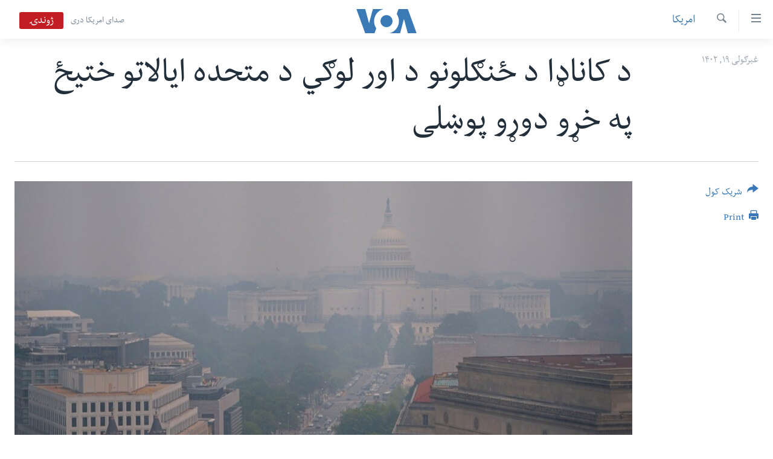

--- FILE ---
content_type: text/html; charset=utf-8
request_url: https://www.pashtovoa.com/a/smoke-from-canadian-wildfires-cloaks-eastern-us-with-haze-/7130238.html
body_size: 11273
content:

<!DOCTYPE html>
<html lang="ps" dir="rtl" class="no-js">
<head>
<link href="/Content/responsive/VOA/pus-AF/VOA-pus-AF.css?&amp;av=0.0.0.0&amp;cb=306" rel="stylesheet"/>
<script src="https://tags.pashtovoa.com/voa-pangea/prod/utag.sync.js"></script> <script type='text/javascript' src='https://www.youtube.com/iframe_api' async></script>
<script type="text/javascript">
//a general 'js' detection, must be on top level in <head>, due to CSS performance
document.documentElement.className = "js";
var cacheBuster = "306";
var appBaseUrl = "/";
var imgEnhancerBreakpoints = [0, 144, 256, 408, 650, 1023, 1597];
var isLoggingEnabled = false;
var isPreviewPage = false;
var isLivePreviewPage = false;
if (!isPreviewPage) {
window.RFE = window.RFE || {};
window.RFE.cacheEnabledByParam = window.location.href.indexOf('nocache=1') === -1;
const url = new URL(window.location.href);
const params = new URLSearchParams(url.search);
// Remove the 'nocache' parameter
params.delete('nocache');
// Update the URL without the 'nocache' parameter
url.search = params.toString();
window.history.replaceState(null, '', url.toString());
} else {
window.addEventListener('load', function() {
const links = window.document.links;
for (let i = 0; i < links.length; i++) {
links[i].href = '#';
links[i].target = '_self';
}
})
}
var pwaEnabled = false;
var swCacheDisabled;
</script>
<meta charset="utf-8" />
<title>د کاناډا د ځنګلونو د اور لوګي د متحده ایالاتو ختیځ په&#160;خړو دوړو&#160;پوښلی&#160;</title>
<meta name="description" content="د کاناډا د ځنګلي اورونو لوګي د پنجشنبې په ورځ&#160;جون اتمه (غبرګولي&#160;۱۸)&#160;بیا&#160;هم&#160;د متحده ایالاتو ښارونه په خطرناکه&#160;خړو دوړو&#160;پوښل&#160;شوي&#160;وو، الوتنې یې ځنډولې وې او په ازاده هوا کې فعالیتونه یې&#160;ګډوډ کړي وو. د متحده ایالاتو&#160;ولسمشر جو بایډن&#160;دا پیښه&#160;د اقلیم د بدلون &quot;سخت یادونه&quot; بللې&#160;ده.&#160;" />
<meta name="keywords" content="امریکا" />
<meta name="viewport" content="width=device-width, initial-scale=1.0" />
<meta http-equiv="X-UA-Compatible" content="IE=edge" />
<meta name="robots" content="max-image-preview:large"><meta property="fb:pages" content="122256314471875" />
<meta name="msvalidate.01" content="3286EE554B6F672A6F2E608C02343C0E" />
<link href="https://www.pashtovoa.com/a/smoke-from-canadian-wildfires-cloaks-eastern-us-with-haze-/7130238.html" rel="canonical" />
<meta name="apple-mobile-web-app-title" content="VOA" />
<meta name="apple-mobile-web-app-status-bar-style" content="black" />
<meta name="apple-itunes-app" content="app-id=632618796, app-argument=//7130238.rtl" />
<meta content="د کاناډا د ځنګلونو د اور لوګي د متحده ایالاتو ختیځ په خړو دوړو پوښلی " property="og:title" />
<meta content="د کاناډا د ځنګلي اورونو لوګي د پنجشنبې په ورځ جون اتمه (غبرګولي ۱۸) بیا هم د متحده ایالاتو ښارونه په خطرناکه خړو دوړو پوښل شوي وو، الوتنې یې ځنډولې وې او په ازاده هوا کې فعالیتونه یې ګډوډ کړي وو. د متحده ایالاتو ولسمشر جو بایډن دا پیښه د اقلیم د بدلون &quot;سخت یادونه&quot; بللې ده. " property="og:description" />
<meta content="article" property="og:type" />
<meta content="https://www.pashtovoa.com/a/smoke-from-canadian-wildfires-cloaks-eastern-us-with-haze-/7130238.html" property="og:url" />
<meta content="د امریکا غږ اشنا راډیو" property="og:site_name" />
<meta content="https://www.facebook.com/voapashto" property="article:publisher" />
<meta content="https://gdb.voanews.com/01000000-c0a8-0242-49d9-08db6862bd3a_cx0_cy5_cw0_w1200_h630.jpg" property="og:image" />
<meta content="1200" property="og:image:width" />
<meta content="630" property="og:image:height" />
<meta content="1348766985245277" property="fb:app_id" />
<meta content="summary_large_image" name="twitter:card" />
<meta content="@VOAPashto" name="twitter:site" />
<meta content="https://gdb.voanews.com/01000000-c0a8-0242-49d9-08db6862bd3a_cx0_cy5_cw0_w1200_h630.jpg" name="twitter:image" />
<meta content="د کاناډا د ځنګلونو د اور لوګي د متحده ایالاتو ختیځ په خړو دوړو پوښلی " name="twitter:title" />
<meta content="د کاناډا د ځنګلي اورونو لوګي د پنجشنبې په ورځ جون اتمه (غبرګولي ۱۸) بیا هم د متحده ایالاتو ښارونه په خطرناکه خړو دوړو پوښل شوي وو، الوتنې یې ځنډولې وې او په ازاده هوا کې فعالیتونه یې ګډوډ کړي وو. د متحده ایالاتو ولسمشر جو بایډن دا پیښه د اقلیم د بدلون &quot;سخت یادونه&quot; بللې ده. " name="twitter:description" />
<link rel="amphtml" href="https://www.pashtovoa.com/amp/smoke-from-canadian-wildfires-cloaks-eastern-us-with-haze-/7130238.html" />
<script type="application/ld+json">{"articleSection":"امریکا","isAccessibleForFree":true,"headline":"د کاناډا د ځنګلونو د اور لوګي د متحده ایالاتو ختیځ په خړو دوړو پوښلی ","inLanguage":"pus-AF","keywords":"امریکا","author":{"@type":"Person","name":"VOA"},"datePublished":"2023-06-09 15:01:21Z","dateModified":"2023-06-09 15:01:21Z","publisher":{"logo":{"width":512,"height":220,"@type":"ImageObject","url":"https://www.pashtovoa.com/Content/responsive/VOA/pus-AF/img/logo.png"},"@type":"NewsMediaOrganization","url":"https://www.pashtovoa.com","sameAs":["https://www.facebook.com/voapashto","https://twitter.com/voapashto","https://www.youtube.com/voaafghanistan","https://www.instagram.com/voapashto/"],"name":"امریکا غږ","alternateName":""},"@context":"https://schema.org","@type":"NewsArticle","mainEntityOfPage":"https://www.pashtovoa.com/a/smoke-from-canadian-wildfires-cloaks-eastern-us-with-haze-/7130238.html","url":"https://www.pashtovoa.com/a/smoke-from-canadian-wildfires-cloaks-eastern-us-with-haze-/7130238.html","description":"د کاناډا د ځنګلي اورونو لوګي د پنجشنبې په ورځ جون اتمه (غبرګولي ۱۸) بیا هم د متحده ایالاتو ښارونه په خطرناکه خړو دوړو پوښل شوي وو، الوتنې یې ځنډولې وې او په ازاده هوا کې فعالیتونه یې ګډوډ کړي وو. د متحده ایالاتو ولسمشر جو بایډن دا پیښه د اقلیم د بدلون \u0022سخت یادونه\u0022 بللې ده. ","image":{"width":1080,"height":608,"@type":"ImageObject","url":"https://gdb.voanews.com/01000000-c0a8-0242-49d9-08db6862bd3a_cx0_cy5_cw0_w1080_h608.jpg"},"name":"د کاناډا د ځنګلونو د اور لوګي د متحده ایالاتو ختیځ په خړو دوړو پوښلی "}</script>
<script src="/Scripts/responsive/infographics.b?v=dVbZ-Cza7s4UoO3BqYSZdbxQZVF4BOLP5EfYDs4kqEo1&amp;av=0.0.0.0&amp;cb=306"></script>
<script src="/Scripts/responsive/loader.b?v=Q26XNwrL6vJYKjqFQRDnx01Lk2pi1mRsuLEaVKMsvpA1&amp;av=0.0.0.0&amp;cb=306"></script>
<link rel="icon" type="image/svg+xml" href="/Content/responsive/VOA/img/webApp/favicon.svg" />
<link rel="alternate icon" href="/Content/responsive/VOA/img/webApp/favicon.ico" />
<link rel="apple-touch-icon" sizes="152x152" href="/Content/responsive/VOA/img/webApp/ico-152x152.png" />
<link rel="apple-touch-icon" sizes="144x144" href="/Content/responsive/VOA/img/webApp/ico-144x144.png" />
<link rel="apple-touch-icon" sizes="114x114" href="/Content/responsive/VOA/img/webApp/ico-114x114.png" />
<link rel="apple-touch-icon" sizes="72x72" href="/Content/responsive/VOA/img/webApp/ico-72x72.png" />
<link rel="apple-touch-icon-precomposed" href="/Content/responsive/VOA/img/webApp/ico-57x57.png" />
<link rel="icon" sizes="192x192" href="/Content/responsive/VOA/img/webApp/ico-192x192.png" />
<link rel="icon" sizes="128x128" href="/Content/responsive/VOA/img/webApp/ico-128x128.png" />
<meta name="msapplication-TileColor" content="#ffffff" />
<meta name="msapplication-TileImage" content="/Content/responsive/VOA/img/webApp/ico-144x144.png" />
<link rel="alternate" type="application/rss+xml" title="VOA - Top Stories [RSS]" href="/api/" />
<link rel="sitemap" type="application/rss+xml" href="/sitemap.xml" />
</head>
<body class=" nav-no-loaded cc_theme pg-article print-lay-article js-category-to-nav nojs-images ">
<script type="text/javascript" >
var analyticsData = {url:"https://www.pashtovoa.com/a/smoke-from-canadian-wildfires-cloaks-eastern-us-with-haze-/7130238.html",property_id:"448",article_uid:"7130238",page_title:"د کاناډا د ځنګلونو د اور لوګي د متحده ایالاتو ختیځ په خړو دوړو پوښلی ",page_type:"article",content_type:"article",subcontent_type:"article",last_modified:"2023-06-09 15:01:21Z",pub_datetime:"2023-06-09 15:01:21Z",pub_year:"2023",pub_month:"06",pub_day:"09",pub_hour:"15",pub_weekday:"Friday",section:"امریکا",english_section:"news-usa",byline:"",categories:"news-usa",domain:"www.pashtovoa.com",language:"Pashto",language_service:"VOA Afghanistan",platform:"web",copied:"no",copied_article:"",copied_title:"",runs_js:"Yes",cms_release:"8.44.0.0.306",enviro_type:"prod",slug:"smoke-from-canadian-wildfires-cloaks-eastern-us-with-haze-",entity:"VOA",short_language_service:"AFPA",platform_short:"W",page_name:"د کاناډا د ځنګلونو د اور لوګي د متحده ایالاتو ختیځ په خړو دوړو پوښلی "};
</script>
<noscript><iframe src="https://www.googletagmanager.com/ns.html?id=GTM-N8MP7P" height="0" width="0" style="display:none;visibility:hidden"></iframe></noscript><script type="text/javascript" data-cookiecategory="analytics">
var gtmEventObject = Object.assign({}, analyticsData, {event: 'page_meta_ready'});window.dataLayer = window.dataLayer || [];window.dataLayer.push(gtmEventObject);
if (top.location === self.location) { //if not inside of an IFrame
var renderGtm = "true";
if (renderGtm === "true") {
(function(w,d,s,l,i){w[l]=w[l]||[];w[l].push({'gtm.start':new Date().getTime(),event:'gtm.js'});var f=d.getElementsByTagName(s)[0],j=d.createElement(s),dl=l!='dataLayer'?'&l='+l:'';j.async=true;j.src='//www.googletagmanager.com/gtm.js?id='+i+dl;f.parentNode.insertBefore(j,f);})(window,document,'script','dataLayer','GTM-N8MP7P');
}
}
</script>
<!--Analytics tag js version start-->
<script type="text/javascript" data-cookiecategory="analytics">
var utag_data = Object.assign({}, analyticsData, {});
if(typeof(TealiumTagFrom)==='function' && typeof(TealiumTagSearchKeyword)==='function') {
var utag_from=TealiumTagFrom();var utag_searchKeyword=TealiumTagSearchKeyword();
if(utag_searchKeyword!=null && utag_searchKeyword!=='' && utag_data["search_keyword"]==null) utag_data["search_keyword"]=utag_searchKeyword;if(utag_from!=null && utag_from!=='') utag_data["from"]=TealiumTagFrom();}
if(window.top!== window.self&&utag_data.page_type==="snippet"){utag_data.page_type = 'iframe';}
try{if(window.top!==window.self&&window.self.location.hostname===window.top.location.hostname){utag_data.platform = 'self-embed';utag_data.platform_short = 'se';}}catch(e){if(window.top!==window.self&&window.self.location.search.includes("platformType=self-embed")){utag_data.platform = 'cross-promo';utag_data.platform_short = 'cp';}}
(function(a,b,c,d){ a="https://tags.pashtovoa.com/voa-pangea/prod/utag.js"; b=document;c="script";d=b.createElement(c);d.src=a;d.type="text/java"+c;d.async=true; a=b.getElementsByTagName(c)[0];a.parentNode.insertBefore(d,a); })();
</script>
<!--Analytics tag js version end-->
<!-- Analytics tag management NoScript -->
<noscript>
<img style="position: absolute; border: none;" src="https://ssc.pashtovoa.com/b/ss/bbgprod,bbgentityvoa/1/G.4--NS/503309299?pageName=voa%3aafpa%3aw%3aarticle%3a%d8%af%20%da%a9%d8%a7%d9%86%d8%a7%da%89%d8%a7%20%d8%af%20%da%81%d9%86%da%ab%d9%84%d9%88%d9%86%d9%88%20%d8%af%20%d8%a7%d9%88%d8%b1%20%d9%84%d9%88%da%ab%d9%8a%20%d8%af%20%d9%85%d8%aa%d8%ad%d8%af%d9%87%20%d8%a7%db%8c%d8%a7%d9%84%d8%a7%d8%aa%d9%88%20%d8%ae%d8%aa%db%8c%da%81%20%d9%be%d9%87%c2%a0%d8%ae%da%93%d9%88%20%d8%af%d9%88%da%93%d9%88%c2%a0%d9%be%d9%88%da%9a%d9%84%db%8c%c2%a0&amp;c6=%d8%af%20%da%a9%d8%a7%d9%86%d8%a7%da%89%d8%a7%20%d8%af%20%da%81%d9%86%da%ab%d9%84%d9%88%d9%86%d9%88%20%d8%af%20%d8%a7%d9%88%d8%b1%20%d9%84%d9%88%da%ab%d9%8a%20%d8%af%20%d9%85%d8%aa%d8%ad%d8%af%d9%87%20%d8%a7%db%8c%d8%a7%d9%84%d8%a7%d8%aa%d9%88%20%d8%ae%d8%aa%db%8c%da%81%20%d9%be%d9%87%c2%a0%d8%ae%da%93%d9%88%20%d8%af%d9%88%da%93%d9%88%c2%a0%d9%be%d9%88%da%9a%d9%84%db%8c%c2%a0&amp;v36=8.44.0.0.306&amp;v6=D=c6&amp;g=https%3a%2f%2fwww.pashtovoa.com%2fa%2fsmoke-from-canadian-wildfires-cloaks-eastern-us-with-haze-%2f7130238.html&amp;c1=D=g&amp;v1=D=g&amp;events=event1,event52&amp;c16=voa%20afghanistan&amp;v16=D=c16&amp;c5=news-usa&amp;v5=D=c5&amp;ch=%d8%a7%d9%85%d8%b1%db%8c%da%a9%d8%a7&amp;c15=pashto&amp;v15=D=c15&amp;c4=article&amp;v4=D=c4&amp;c14=7130238&amp;v14=D=c14&amp;v20=no&amp;c17=web&amp;v17=D=c17&amp;mcorgid=518abc7455e462b97f000101%40adobeorg&amp;server=www.pashtovoa.com&amp;pageType=D=c4&amp;ns=bbg&amp;v29=D=server&amp;v25=voa&amp;v30=448&amp;v105=D=User-Agent " alt="analytics" width="1" height="1" /></noscript>
<!-- End of Analytics tag management NoScript -->
<!--*** Accessibility links - For ScreenReaders only ***-->
<section>
<div class="sr-only">
<h2>د لاس رسي وړ اتصالات </h2>
<ul>
<li><a href="#content" data-disable-smooth-scroll="1">اصلي متن ته لاړ شئ</a></li>
<li><a href="#navigation" data-disable-smooth-scroll="1">عمومي لارښود ته لاړ شئ</a></li>
<li><a href="#txtHeaderSearch" data-disable-smooth-scroll="1">لټون ځای ته لاړ شئ</a></li>
</ul>
</div>
</section>
<div dir="rtl">
<div id="page">
<aside>
<div class="c-lightbox overlay-modal">
<div class="c-lightbox__intro">
<h2 class="c-lightbox__intro-title"></h2>
<button class="btn btn--rounded c-lightbox__btn c-lightbox__intro-next" title="بل">
<span class="ico ico--rounded ico-chevron-forward"></span>
<span class="sr-only">بل</span>
</button>
</div>
<div class="c-lightbox__nav">
<button class="btn btn--rounded c-lightbox__btn c-lightbox__btn--close" title="بندول">
<span class="ico ico--rounded ico-close"></span>
<span class="sr-only">بندول</span>
</button>
<button class="btn btn--rounded c-lightbox__btn c-lightbox__btn--prev" title="پخوانی">
<span class="ico ico--rounded ico-chevron-backward"></span>
<span class="sr-only">پخوانی</span>
</button>
<button class="btn btn--rounded c-lightbox__btn c-lightbox__btn--next" title="بل">
<span class="ico ico--rounded ico-chevron-forward"></span>
<span class="sr-only">بل</span>
</button>
</div>
<div class="c-lightbox__content-wrap">
<figure class="c-lightbox__content">
<span class="c-spinner c-spinner--lightbox">
<img src="/Content/responsive/img/player-spinner.png"
alt="please wait"
title="please wait" />
</span>
<div class="c-lightbox__img">
<div class="thumb">
<img src="" alt="" />
</div>
</div>
<figcaption>
<div class="c-lightbox__info c-lightbox__info--foot">
<span class="c-lightbox__counter"></span>
<span class="caption c-lightbox__caption"></span>
</div>
</figcaption>
</figure>
</div>
<div class="hidden">
<div class="content-advisory__box content-advisory__box--lightbox">
<span class="content-advisory__box-text">This image contains sensitive content which some people may find offensive or disturbing.</span>
<button class="btn btn--transparent content-advisory__box-btn m-t-md" value="text" type="button">
<span class="btn__text">
Click to reveal
</span>
</button>
</div>
</div>
</div>
<div class="print-dialogue">
<div class="container">
<h3 class="print-dialogue__title section-head">Print Options:</h3>
<div class="print-dialogue__opts">
<ul class="print-dialogue__opt-group">
<li class="form__group form__group--checkbox">
<input class="form__check " id="checkboxImages" name="checkboxImages" type="checkbox" checked="checked" />
<label for="checkboxImages" class="form__label m-t-md">Images</label>
</li>
<li class="form__group form__group--checkbox">
<input class="form__check " id="checkboxMultimedia" name="checkboxMultimedia" type="checkbox" checked="checked" />
<label for="checkboxMultimedia" class="form__label m-t-md">Multimedia</label>
</li>
</ul>
<ul class="print-dialogue__opt-group">
<li class="form__group form__group--checkbox">
<input class="form__check " id="checkboxEmbedded" name="checkboxEmbedded" type="checkbox" checked="checked" />
<label for="checkboxEmbedded" class="form__label m-t-md">Embedded Content</label>
</li>
<li class="hidden">
<input class="form__check " id="checkboxComments" name="checkboxComments" type="checkbox" />
<label for="checkboxComments" class="form__label m-t-md">Comments</label>
</li>
</ul>
</div>
<div class="print-dialogue__buttons">
<button class="btn btn--secondary close-button" type="button" title="لغو">
<span class="btn__text ">لغو</span>
</button>
<button class="btn btn-cust-print m-l-sm" type="button" title="Print">
<span class="btn__text ">Print</span>
</button>
</div>
</div>
</div>
<div class="ctc-message pos-fix">
<div class="ctc-message__inner">Link has been copied to clipboard</div>
</div>
</aside>
<div class="hdr-20 hdr-20--big">
<div class="hdr-20__inner">
<div class="hdr-20__max pos-rel">
<div class="hdr-20__side hdr-20__side--primary d-flex">
<label data-for="main-menu-ctrl" data-switcher-trigger="true" data-switch-target="main-menu-ctrl" class="burger hdr-trigger pos-rel trans-trigger" data-trans-evt="click" data-trans-id="menu">
<span class="ico ico-close hdr-trigger__ico hdr-trigger__ico--close burger__ico burger__ico--close"></span>
<span class="ico ico-menu hdr-trigger__ico hdr-trigger__ico--open burger__ico burger__ico--open"></span>
</label>
<div class="menu-pnl pos-fix trans-target" data-switch-target="main-menu-ctrl" data-trans-id="menu">
<div class="menu-pnl__inner">
<nav class="main-nav menu-pnl__item menu-pnl__item--first">
<ul class="main-nav__list accordeon" data-analytics-tales="false" data-promo-name="link" data-location-name="nav,secnav">
<li class="main-nav__item">
<a class="main-nav__item-name main-nav__item-name--link" href="http://m.pashtovoa.com/" title="کورپاڼه" >کورپاڼه</a>
</li>
<li class="main-nav__item">
<a class="main-nav__item-name main-nav__item-name--link" href="/p/6710.html" title="افغانستان" data-item-name="afghanistan" target="_blank" rel="noopener">افغانستان</a>
</li>
<li class="main-nav__item">
<a class="main-nav__item-name main-nav__item-name--link" href="/p/8992.html" title="سیمه" data-item-name="region" >سیمه</a>
</li>
<li class="main-nav__item">
<a class="main-nav__item-name main-nav__item-name--link" href="/p/8993.html" title="امریکا" data-item-name="usa" >امریکا</a>
</li>
<li class="main-nav__item">
<a class="main-nav__item-name main-nav__item-name--link" href="/p/8994.html" title="نړۍ" data-item-name="world-news" >نړۍ</a>
</li>
<li class="main-nav__item">
<a class="main-nav__item-name main-nav__item-name--link" href="/p/9232.html" title="ښځې او نجونې" data-item-name="women" >ښځې او نجونې</a>
</li>
<li class="main-nav__item">
<a class="main-nav__item-name main-nav__item-name--link" href="/p/6891.html" title="ځوانان" data-item-name="afghan-youth" >ځوانان</a>
</li>
<li class="main-nav__item">
<a class="main-nav__item-name main-nav__item-name--link" href="/p/9189.html" title="د بیان ازادي" data-item-name="press-freedoms" >د بیان ازادي</a>
</li>
<li class="main-nav__item">
<a class="main-nav__item-name main-nav__item-name--link" href="/p/9188.html" title="روغتیا" data-item-name="health" >روغتیا</a>
</li>
<li class="main-nav__item">
<a class="main-nav__item-name main-nav__item-name--link" href="https://editorials.voa.gov/z/6213" title="سرمقاله" target="_blank" rel="noopener">سرمقاله</a>
</li>
</ul>
</nav>
<div class="menu-pnl__item menu-pnl__item--social">
<h5 class="menu-pnl__sub-head">له مونږ سره په تماس کې پاتې شئ</h5>
<a href="https://www.facebook.com/voapashto" title="راډیو اشنا په فېسبوک" data-analytics-text="follow_on_facebook" class="btn btn--rounded btn--social-inverted menu-pnl__btn js-social-btn btn-facebook" target="_blank" rel="noopener">
<span class="ico ico-facebook-alt ico--rounded"></span>
</a>
<a href="https://twitter.com/voapashto" title="راډیو اشنا په ټویټر" data-analytics-text="follow_on_twitter" class="btn btn--rounded btn--social-inverted menu-pnl__btn js-social-btn btn-twitter" target="_blank" rel="noopener">
<span class="ico ico-twitter ico--rounded"></span>
</a>
<a href="https://www.youtube.com/voaafghanistan" title="Follow us on Youtube" data-analytics-text="follow_on_youtube" class="btn btn--rounded btn--social-inverted menu-pnl__btn js-social-btn btn-youtube" target="_blank" rel="noopener">
<span class="ico ico-youtube ico--rounded"></span>
</a>
<a href="https://www.instagram.com/voapashto/" title="Follow us on Instagram" data-analytics-text="follow_on_instagram" class="btn btn--rounded btn--social-inverted menu-pnl__btn js-social-btn btn-instagram" target="_blank" rel="noopener">
<span class="ico ico-instagram ico--rounded"></span>
</a>
</div>
<div class="menu-pnl__item">
<a href="/navigation/allsites" class="menu-pnl__item-link">
<span class="ico ico-languages "></span>
ژبې
</a>
</div>
</div>
</div>
<label data-for="top-search-ctrl" data-switcher-trigger="true" data-switch-target="top-search-ctrl" class="top-srch-trigger hdr-trigger">
<span class="ico ico-close hdr-trigger__ico hdr-trigger__ico--close top-srch-trigger__ico top-srch-trigger__ico--close"></span>
<span class="ico ico-search hdr-trigger__ico hdr-trigger__ico--open top-srch-trigger__ico top-srch-trigger__ico--open"></span>
</label>
<div class="srch-top srch-top--in-header" data-switch-target="top-search-ctrl">
<div class="container">
<form action="/s" class="srch-top__form srch-top__form--in-header" id="form-topSearchHeader" method="get" role="search"><label for="txtHeaderSearch" class="sr-only">لټون</label>
<input type="text" id="txtHeaderSearch" name="k" placeholder="search text ..." accesskey="s" value="" class="srch-top__input analyticstag-event" onkeydown="if (event.keyCode === 13) { FireAnalyticsTagEventOnSearch('search', $dom.get('#txtHeaderSearch')[0].value) }" />
<button title="لټون" type="submit" class="btn btn--top-srch analyticstag-event" onclick="FireAnalyticsTagEventOnSearch('search', $dom.get('#txtHeaderSearch')[0].value) ">
<span class="ico ico-search"></span>
</button></form>
</div>
</div>
<a href="/" class="main-logo-link">
<img src="/Content/responsive/VOA/pus-AF/img/logo-compact.svg" class="main-logo main-logo--comp" alt="site logo">
<img src="/Content/responsive/VOA/pus-AF/img/logo.svg" class="main-logo main-logo--big" alt="site logo">
</a>
</div>
<div class="hdr-20__side hdr-20__side--secondary d-flex">
<a href="https://www.darivoa.com" title="صدای امریکا دری" class="hdr-20__secondary-item hdr-20__secondary-item--lang" data-item-name="satellite">
صدای امریکا دری
</a>
<a href="/s" title="لټون" class="hdr-20__secondary-item hdr-20__secondary-item--search" data-item-name="search">
<span class="ico ico-search hdr-20__secondary-icon hdr-20__secondary-icon--search"></span>
</a>
<div class="hdr-20__secondary-item live-b-drop">
<div class="live-b-drop__off">
<a href="/live/video/421" class="live-b-drop__link" title="ژوندۍ" data-item-name="live">
<span class="badge badge--live-btn badge--live">
ژوندۍ
</span>
</a>
</div>
<div class="live-b-drop__on hidden">
<label data-for="live-ctrl" data-switcher-trigger="true" data-switch-target="live-ctrl" class="live-b-drop__label pos-rel">
<span class="badge badge--live badge--live-btn">
ژوندۍ
</span>
<span class="ico ico-close live-b-drop__label-ico live-b-drop__label-ico--close"></span>
</label>
<div class="live-b-drop__panel" id="targetLivePanelDiv" data-switch-target="live-ctrl"></div>
</div>
</div>
<div class="srch-bottom">
<form action="/s" class="srch-bottom__form d-flex" id="form-bottomSearch" method="get" role="search"><label for="txtSearch" class="sr-only">لټون</label>
<input type="search" id="txtSearch" name="k" placeholder="search text ..." accesskey="s" value="" class="srch-bottom__input analyticstag-event" onkeydown="if (event.keyCode === 13) { FireAnalyticsTagEventOnSearch('search', $dom.get('#txtSearch')[0].value) }" />
<button title="لټون" type="submit" class="btn btn--bottom-srch analyticstag-event" onclick="FireAnalyticsTagEventOnSearch('search', $dom.get('#txtSearch')[0].value) ">
<span class="ico ico-search"></span>
</button></form>
</div>
</div>
<img src="/Content/responsive/VOA/pus-AF/img/logo-print.gif" class="logo-print" alt="site logo">
<img src="/Content/responsive/VOA/pus-AF/img/logo-print_color.png" class="logo-print logo-print--color" alt="site logo">
</div>
</div>
</div>
<script>
if (document.body.className.indexOf('pg-home') > -1) {
var nav2In = document.querySelector('.hdr-20__inner');
var nav2Sec = document.querySelector('.hdr-20__side--secondary');
var secStyle = window.getComputedStyle(nav2Sec);
if (nav2In && window.pageYOffset < 150 && secStyle['position'] !== 'fixed') {
nav2In.classList.add('hdr-20__inner--big')
}
}
</script>
<div class="c-hlights c-hlights--breaking c-hlights--no-item" data-hlight-display="mobile,desktop">
<div class="c-hlights__wrap container p-0">
<div class="c-hlights__nav">
<a role="button" href="#" title="پخوانی">
<span class="ico ico-chevron-backward m-0"></span>
<span class="sr-only">پخوانی</span>
</a>
<a role="button" href="#" title="بل">
<span class="ico ico-chevron-forward m-0"></span>
<span class="sr-only">بل</span>
</a>
</div>
<span class="c-hlights__label">
<span class="">Breaking News</span>
<span class="switcher-trigger">
<label data-for="more-less-1" data-switcher-trigger="true" class="switcher-trigger__label switcher-trigger__label--more p-b-0" title="نور څرگند کړۍ">
<span class="ico ico-chevron-down"></span>
</label>
<label data-for="more-less-1" data-switcher-trigger="true" class="switcher-trigger__label switcher-trigger__label--less p-b-0" title="Show less">
<span class="ico ico-chevron-up"></span>
</label>
</span>
</span>
<ul class="c-hlights__items switcher-target" data-switch-target="more-less-1">
</ul>
</div>
</div> <div id="content">
<main class="container">
<div class="hdr-container">
<div class="row">
<div class="col-category col-xs-12 col-md-2 pull-left"> <div class="category js-category">
<a class="" href="/z/2341">امریکا</a> </div>
</div><div class="col-title col-xs-12 col-md-10 pull-right"> <h1 class="title pg-title">
د کاناډا د ځنګلونو د اور لوګي د متحده ایالاتو ختیځ په&#160;خړو دوړو&#160;پوښلی&#160;
</h1>
</div><div class="col-publishing-details col-xs-12 col-sm-12 col-md-2 pull-left"> <div class="publishing-details ">
<div class="published">
<span class="date" >
<time pubdate="pubdate" datetime="2023-06-09T19:31:21+04:30">
غبرګولی ۱۹, ۱۴۰۲
</time>
</span>
</div>
</div>
</div><div class="col-lg-12 separator"> <div class="separator">
<hr class="title-line" />
</div>
</div><div class="col-multimedia col-xs-12 col-md-10 pull-right"> <div class="cover-media">
<figure class="media-image js-media-expand">
<div class="img-wrap">
<div class="thumb thumb16_9">
<img src="https://gdb.voanews.com/01000000-c0a8-0242-49d9-08db6862bd3a_cx0_cy5_cw0_w250_r1_s.jpg" alt="د واشنګټن ډي سي پر چاپیریال د کاناډا د ځنګلي اورونو اغیر " />
</div>
</div>
<figcaption>
<span class="caption">د واشنګټن ډي سي پر چاپیریال د کاناډا د ځنګلي اورونو اغیر </span>
</figcaption>
</figure>
</div>
</div><div class="col-xs-12 col-md-2 pull-left article-share pos-rel"> <div class="share--box">
<div class="sticky-share-container" style="display:none">
<div class="container">
<a href="https://www.pashtovoa.com" id="logo-sticky-share">&nbsp;</a>
<div class="pg-title pg-title--sticky-share">
د کاناډا د ځنګلونو د اور لوګي د متحده ایالاتو ختیځ په&#160;خړو دوړو&#160;پوښلی&#160;
</div>
<div class="sticked-nav-actions">
<!--This part is for sticky navigation display-->
<p class="buttons link-content-sharing p-0 ">
<button class="btn btn--link btn-content-sharing p-t-0 " id="btnContentSharing" value="text" role="Button" type="" title="د شریکولو نور انتخابونه وپلټئ">
<span class="ico ico-share ico--l"></span>
<span class="btn__text ">
شریک کول
</span>
</button>
</p>
<aside class="content-sharing js-content-sharing js-content-sharing--apply-sticky content-sharing--sticky"
role="complementary"
data-share-url="https://www.pashtovoa.com/a/smoke-from-canadian-wildfires-cloaks-eastern-us-with-haze-/7130238.html" data-share-title="د کاناډا د ځنګلونو د اور لوګي د متحده ایالاتو ختیځ په&#160;خړو دوړو&#160;پوښلی&#160;" data-share-text="د کاناډا د ځنګلي اورونو لوګي د پنجشنبې په ورځ&#160;جون اتمه (غبرګولي&#160;۱۸)&#160;بیا&#160;هم&#160;د متحده ایالاتو ښارونه په خطرناکه&#160;خړو دوړو&#160;پوښل&#160;شوي&#160;وو، الوتنې یې ځنډولې وې او په ازاده هوا کې فعالیتونه یې&#160;ګډوډ کړي وو. د متحده ایالاتو&#160;ولسمشر جو بایډن&#160;دا پیښه&#160;د اقلیم د بدلون &quot;سخت یادونه&quot; بللې&#160;ده.&#160;">
<div class="content-sharing__popover">
<h6 class="content-sharing__title">شریک کول</h6>
<button href="#close" id="btnCloseSharing" class="btn btn--text-like content-sharing__close-btn">
<span class="ico ico-close ico--l"></span>
</button>
<ul class="content-sharing__list">
<li class="content-sharing__item">
<div class="ctc ">
<input type="text" class="ctc__input" readonly="readonly">
<a href="" js-href="https://www.pashtovoa.com/a/smoke-from-canadian-wildfires-cloaks-eastern-us-with-haze-/7130238.html" class="content-sharing__link ctc__button">
<span class="ico ico-copy-link ico--rounded ico--s"></span>
<span class="content-sharing__link-text">Copy link</span>
</a>
</div>
</li>
<li class="content-sharing__item">
<a href="https://facebook.com/sharer.php?u=https%3a%2f%2fwww.pashtovoa.com%2fa%2fsmoke-from-canadian-wildfires-cloaks-eastern-us-with-haze-%2f7130238.html"
data-analytics-text="share_on_facebook"
title="Facebook" target="_blank"
class="content-sharing__link js-social-btn">
<span class="ico ico-facebook ico--rounded ico--s"></span>
<span class="content-sharing__link-text">Facebook</span>
</a>
</li>
<li class="content-sharing__item">
<a href="https://twitter.com/share?url=https%3a%2f%2fwww.pashtovoa.com%2fa%2fsmoke-from-canadian-wildfires-cloaks-eastern-us-with-haze-%2f7130238.html&amp;text=%d8%af+%da%a9%d8%a7%d9%86%d8%a7%da%89%d8%a7+%d8%af+%da%81%d9%86%da%ab%d9%84%d9%88%d9%86%d9%88+%d8%af+%d8%a7%d9%88%d8%b1+%d9%84%d9%88%da%ab%d9%8a+%d8%af+%d9%85%d8%aa%d8%ad%d8%af%d9%87+%d8%a7%db%8c%d8%a7%d9%84%d8%a7%d8%aa%d9%88+%d8%ae%d8%aa%db%8c%da%81+%d9%be%d9%87%c2%a0%d8%ae%da%93%d9%88+%d8%af%d9%88%da%93%d9%88%c2%a0%d9%be%d9%88%da%9a%d9%84%db%8c%c2%a0"
data-analytics-text="share_on_twitter"
title="Twitter" target="_blank"
class="content-sharing__link js-social-btn">
<span class="ico ico-twitter ico--rounded ico--s"></span>
<span class="content-sharing__link-text">Twitter</span>
</a>
</li>
<li class="content-sharing__item">
<a href="https://telegram.me/share/url?url=https%3a%2f%2fwww.pashtovoa.com%2fa%2fsmoke-from-canadian-wildfires-cloaks-eastern-us-with-haze-%2f7130238.html"
data-analytics-text="share_on_telegram"
title="Telegram" target="_blank"
class="content-sharing__link js-social-btn">
<span class="ico ico-telegram ico--rounded ico--s"></span>
<span class="content-sharing__link-text">Telegram</span>
</a>
</li>
<li class="content-sharing__item">
<a href="mailto:?body=https%3a%2f%2fwww.pashtovoa.com%2fa%2fsmoke-from-canadian-wildfires-cloaks-eastern-us-with-haze-%2f7130238.html&amp;subject=د کاناډا د ځنګلونو د اور لوګي د متحده ایالاتو ختیځ په&#160;خړو دوړو&#160;پوښلی&#160;"
title="Email"
class="content-sharing__link ">
<span class="ico ico-email ico--rounded ico--s"></span>
<span class="content-sharing__link-text">Email</span>
</a>
</li>
</ul>
</div>
</aside>
</div>
</div>
</div>
<div class="links">
<p class="buttons link-content-sharing p-0 ">
<button class="btn btn--link btn-content-sharing p-t-0 " id="btnContentSharing" value="text" role="Button" type="" title="د شریکولو نور انتخابونه وپلټئ">
<span class="ico ico-share ico--l"></span>
<span class="btn__text ">
شریک کول
</span>
</button>
</p>
<aside class="content-sharing js-content-sharing " role="complementary"
data-share-url="https://www.pashtovoa.com/a/smoke-from-canadian-wildfires-cloaks-eastern-us-with-haze-/7130238.html" data-share-title="د کاناډا د ځنګلونو د اور لوګي د متحده ایالاتو ختیځ په&#160;خړو دوړو&#160;پوښلی&#160;" data-share-text="د کاناډا د ځنګلي اورونو لوګي د پنجشنبې په ورځ&#160;جون اتمه (غبرګولي&#160;۱۸)&#160;بیا&#160;هم&#160;د متحده ایالاتو ښارونه په خطرناکه&#160;خړو دوړو&#160;پوښل&#160;شوي&#160;وو، الوتنې یې ځنډولې وې او په ازاده هوا کې فعالیتونه یې&#160;ګډوډ کړي وو. د متحده ایالاتو&#160;ولسمشر جو بایډن&#160;دا پیښه&#160;د اقلیم د بدلون &quot;سخت یادونه&quot; بللې&#160;ده.&#160;">
<div class="content-sharing__popover">
<h6 class="content-sharing__title">شریک کول</h6>
<button href="#close" id="btnCloseSharing" class="btn btn--text-like content-sharing__close-btn">
<span class="ico ico-close ico--l"></span>
</button>
<ul class="content-sharing__list">
<li class="content-sharing__item">
<div class="ctc ">
<input type="text" class="ctc__input" readonly="readonly">
<a href="" js-href="https://www.pashtovoa.com/a/smoke-from-canadian-wildfires-cloaks-eastern-us-with-haze-/7130238.html" class="content-sharing__link ctc__button">
<span class="ico ico-copy-link ico--rounded ico--l"></span>
<span class="content-sharing__link-text">Copy link</span>
</a>
</div>
</li>
<li class="content-sharing__item">
<a href="https://facebook.com/sharer.php?u=https%3a%2f%2fwww.pashtovoa.com%2fa%2fsmoke-from-canadian-wildfires-cloaks-eastern-us-with-haze-%2f7130238.html"
data-analytics-text="share_on_facebook"
title="Facebook" target="_blank"
class="content-sharing__link js-social-btn">
<span class="ico ico-facebook ico--rounded ico--l"></span>
<span class="content-sharing__link-text">Facebook</span>
</a>
</li>
<li class="content-sharing__item">
<a href="https://twitter.com/share?url=https%3a%2f%2fwww.pashtovoa.com%2fa%2fsmoke-from-canadian-wildfires-cloaks-eastern-us-with-haze-%2f7130238.html&amp;text=%d8%af+%da%a9%d8%a7%d9%86%d8%a7%da%89%d8%a7+%d8%af+%da%81%d9%86%da%ab%d9%84%d9%88%d9%86%d9%88+%d8%af+%d8%a7%d9%88%d8%b1+%d9%84%d9%88%da%ab%d9%8a+%d8%af+%d9%85%d8%aa%d8%ad%d8%af%d9%87+%d8%a7%db%8c%d8%a7%d9%84%d8%a7%d8%aa%d9%88+%d8%ae%d8%aa%db%8c%da%81+%d9%be%d9%87%c2%a0%d8%ae%da%93%d9%88+%d8%af%d9%88%da%93%d9%88%c2%a0%d9%be%d9%88%da%9a%d9%84%db%8c%c2%a0"
data-analytics-text="share_on_twitter"
title="Twitter" target="_blank"
class="content-sharing__link js-social-btn">
<span class="ico ico-twitter ico--rounded ico--l"></span>
<span class="content-sharing__link-text">Twitter</span>
</a>
</li>
<li class="content-sharing__item">
<a href="https://telegram.me/share/url?url=https%3a%2f%2fwww.pashtovoa.com%2fa%2fsmoke-from-canadian-wildfires-cloaks-eastern-us-with-haze-%2f7130238.html"
data-analytics-text="share_on_telegram"
title="Telegram" target="_blank"
class="content-sharing__link js-social-btn">
<span class="ico ico-telegram ico--rounded ico--l"></span>
<span class="content-sharing__link-text">Telegram</span>
</a>
</li>
<li class="content-sharing__item">
<a href="mailto:?body=https%3a%2f%2fwww.pashtovoa.com%2fa%2fsmoke-from-canadian-wildfires-cloaks-eastern-us-with-haze-%2f7130238.html&amp;subject=د کاناډا د ځنګلونو د اور لوګي د متحده ایالاتو ختیځ په&#160;خړو دوړو&#160;پوښلی&#160;"
title="Email"
class="content-sharing__link ">
<span class="ico ico-email ico--rounded ico--l"></span>
<span class="content-sharing__link-text">Email</span>
</a>
</li>
</ul>
</div>
</aside>
<p class="link-print visible-md visible-lg buttons p-0">
<button class="btn btn--link btn-print p-t-0" onclick="if (typeof FireAnalyticsTagEvent === 'function') {FireAnalyticsTagEvent({ on_page_event: 'print_story' });}return false" title="(CTRL+P)">
<span class="ico ico-print"></span>
<span class="btn__text">Print</span>
</button>
</p>
</div>
</div>
</div>
</div>
</div>
<div class="body-container">
<div class="row">
<div class="col-xs-12 col-sm-12 col-md-10 col-lg-10 pull-right">
<div class="row">
<div class="col-xs-12 col-sm-12 col-md-8 col-lg-8 pull-left bottom-offset content-offset">
<div id="article-content" class="content-floated-wrap fb-quotable">
<div class="wsw">
<p><strong>د کاناډا د ځنګلي اورونو لوګي د پنجشنبې په ورځ جون اتمه (غبرګولي ۱۸) بیا هم د متحده ایالاتو ښارونه په خطرناکه خړو دوړو پوښل شوي وو، الوتنې یې ځنډولې وې او په ازاده هوا کې فعالیتونه یې ګډوډ کړي وو. د متحده ایالاتو ولسمشر جو بایډن دا پیښه د اقلیم د بدلون &quot;سخت یادونه&quot; بللې ده. </strong></p>
<p> </p>
<p>د متحده ایالاتو د چاپیریال ساتنې ادارې د پنجشنبې په ورځ وویل چې د پلازمینې واشنګټن ډي سي اسمان خړپړ دی او د اور بوی حس کیږي. </p>
<p> </p>
<p>د کاناډا د ځنګلونو دغه اور په متحده ایالاتو کې په څه دپاسه ۱۱۱ میلیون وګړو ناوړه اغیز کړی دی او له نیویارک څخه نیولې تر شیکاګو او د امریکا د اتلانتیک سمندر ساحلي ښارونو او ایالتونو اوسیدونکو ته مقاماتو خبرداری ورکړی چې خپلې روغتیا ته پام وکړي او له کوره بهر ماسک وتړي. </p>
<p> </p>
<p>ولسمشر بایډن په یوه اعلامیه کې وویل: &quot;میلیونونه امریکایان په کاناډا کې د ویجاړونکي ځنګلي اور په پایله کې د لوګي اغیزې تجربه کوي، چې د اقلیم د بدلون د اغیزو یوه بله روښانه یادونه ده.&quot; </p>
<p> </p>
<p>جو بایډن زیاته کړه چې د &quot;اضافي اور وژونکو او د اور وژنې موادو لکه د هوایی ټانکرونو&quot; په ګډون کاناډا ته اضافي منابع استوي، دا د ۶۰۰ امریکايي پرسونل برسیره دي چې د مۍ په میاشت کې هغه هیواد ته استول شوي دي. </p>
<p> </p>
<p>د سپینې ماڼۍ ویاند اندریو بیټس د کانګرس په جمهوري غوښتونکو نیوکه وکړه چې د اقلیم په بدلون باور نلري. </p>
<p> </p>
<p>سپینې ماڼۍ په بهر کې د لاریونونو ترسره کیدل ځنډولي چې په کې د همجنسبازانو فیستیوال او لاریون شامل دي چې ټاکل شوی وه د همدې اونۍ په ذپای کې وشي. </p>
<p> </p>
<p>همداشان ملي ژوبڼ اعلان وکړ چې &quot;د څارویو، کارمندانو او میلمنو د خوندیتوب لپاره&quot; ژوبڼ تړي. </p>
<p> </p>
<p>د واشنګټن نشنلز، په نامه د پلازمینې ډي سي د بیسبال د لیګ عمده لوبډلې اعلان وکړ چې دوی د اریزونا ډیمنډ بیکس لوبډلې پر وړاندې خپله لوبه ځنډوي. </p>
<p> </p>
<p>که څه هم، د متحده ایالاتو په شمال، شمال ختیځ او ختیځ ښارونو کې ښوونځي خلاص دي، خو هغه فعالیتونه چې د ټولګیو څخه بهر او په آزاده هوا کې ترسره کیږي، لکه فزیکي تمرینونه، بند شوي یا په سرپوښلو ځایونو کې ترسره کیږي. </p>
<p> </p>
<p>د کاناډا حکومت د اور د کنټرولولو لپاره د اور وژونکو سربیره سیمې ته پوځي ځواکونه استولي دي. اوس مهال تقریبا د کاناډا په ټولو لسو ولایتونو کې اور لګیدلی دی، چې د کیوبک وضعیت ترټولو خراب دی<span dir="LTR">.</span> </p>
<p> </p>
<p>د وروستیو احصایو له مخې په کاناډا کې په وروستیو اورونو کې شاوخوا ۳،۳ میلیونه هکتاره ځنګلونه په بشپړه توګه له منځه تللي او تر ۱۲۰ زرو ډېر خلک د خپلو کورونو پرېښودو ته اړ شوي دي<span dir="LTR">. </span></p>
</div>
</div>
</div>
<div class="col-xs-12 col-sm-12 col-md-4 col-lg-4 pull-left design-top-offset"> <div class="media-block-wrap">
<h2 class="section-head">اړوند</h2>
<div class="row">
<ul>
<li class="col-xs-12 col-sm-6 col-md-12 col-lg-12 mb-grid">
<div class="media-block ">
<a href="/a/eu-offers-firefighters-to-help-battle-canada-blazes/7128323.html" class="img-wrap img-wrap--t-spac img-wrap--size-4 img-wrap--float" title="اروپایي ټولنې د کاناډا د ځنګلي اور په کابو کولو کې د مرستې وړاندیز کړی&#160;">
<div class="thumb thumb16_9">
<noscript class="nojs-img">
<img src="https://gdb.voanews.com/01000000-0a00-0242-1efb-08db67e83298_cx0_cy10_cw0_w100_r1.jpg" alt="اروپایي ټولنې د کاناډا د ځنګلي اور په کابو کولو کې د مرستې وړاندیز کړی&#160;" />
</noscript>
<img data-src="https://gdb.voanews.com/01000000-0a00-0242-1efb-08db67e83298_cx0_cy10_cw0_w33_r1.jpg" src="" alt="اروپایي ټولنې د کاناډا د ځنګلي اور په کابو کولو کې د مرستې وړاندیز کړی&#160;" class=""/>
</div>
</a>
<div class="media-block__content media-block__content--h">
<a href="/a/eu-offers-firefighters-to-help-battle-canada-blazes/7128323.html">
<h4 class="media-block__title media-block__title--size-4" title="اروپایي ټولنې د کاناډا د ځنګلي اور په کابو کولو کې د مرستې وړاندیز کړی&#160;">
اروپایي ټولنې د کاناډا د ځنګلي اور په کابو کولو کې د مرستې وړاندیز کړی&#160;
</h4>
</a>
</div>
</div>
</li>
<li class="col-xs-12 col-sm-6 col-md-12 col-lg-12 mb-grid">
<div class="media-block ">
<a href="/a/canada-wildfires-are-leading-to-air-quality-alerts-in-us/7126996.html" class="img-wrap img-wrap--t-spac img-wrap--size-4 img-wrap--float" title="کاناډا کې د ځنګلي اور لوګي په امریکا کې د هوا د ککړتیا د خبرداري زنګ وغږاوه&#160;&#160;">
<div class="thumb thumb16_9">
<noscript class="nojs-img">
<img src="https://gdb.voanews.com/789684ab-a735-48a9-978f-3e0e2009b6c5_cx0_cy9_cw0_w100_r1.jpg" alt="کاناډا کې د ځنګلي اور لوګي په امریکا کې د هوا د ککړتیا د خبرداري زنګ وغږاوه&#160;&#160;" />
</noscript>
<img data-src="https://gdb.voanews.com/789684ab-a735-48a9-978f-3e0e2009b6c5_cx0_cy9_cw0_w33_r1.jpg" src="" alt="کاناډا کې د ځنګلي اور لوګي په امریکا کې د هوا د ککړتیا د خبرداري زنګ وغږاوه&#160;&#160;" class=""/>
</div>
</a>
<div class="media-block__content media-block__content--h">
<a href="/a/canada-wildfires-are-leading-to-air-quality-alerts-in-us/7126996.html">
<h4 class="media-block__title media-block__title--size-4" title="کاناډا کې د ځنګلي اور لوګي په امریکا کې د هوا د ککړتیا د خبرداري زنګ وغږاوه&#160;&#160;">
کاناډا کې د ځنګلي اور لوګي په امریکا کې د هوا د ککړتیا د خبرداري زنګ وغږاوه&#160;&#160;
</h4>
</a>
</div>
</div>
</li>
<li class="col-xs-12 col-sm-6 col-md-12 col-lg-12 mb-grid">
<div class="media-block ">
<a href="/a/france-s-macron-urges-end-to-plastic-pollution-at-global-talks/7113908.html" class="img-wrap img-wrap--t-spac img-wrap--size-4 img-wrap--float" title="مکرون: پلاستیکي خځلې نړۍ ته د &#39;پټ بم&#39; په څېر دي">
<div class="thumb thumb16_9">
<noscript class="nojs-img">
<img src="https://gdb.voanews.com/6998a621-f436-4961-aca4-f210a95a5d6e_cx0_cy10_cw0_w100_r1.jpg" alt="مکرون: پلاستیکي خځلې نړۍ ته د &#39;پټ بم&#39; په څېر دي" />
</noscript>
<img data-src="https://gdb.voanews.com/6998a621-f436-4961-aca4-f210a95a5d6e_cx0_cy10_cw0_w33_r1.jpg" src="" alt="مکرون: پلاستیکي خځلې نړۍ ته د &#39;پټ بم&#39; په څېر دي" class=""/>
</div>
</a>
<div class="media-block__content media-block__content--h">
<a href="/a/france-s-macron-urges-end-to-plastic-pollution-at-global-talks/7113908.html">
<h4 class="media-block__title media-block__title--size-4" title="مکرون: پلاستیکي خځلې نړۍ ته د &#39;پټ بم&#39; په څېر دي">
مکرون: پلاستیکي خځلې نړۍ ته د &#39;پټ بم&#39; په څېر دي
</h4>
</a>
</div>
</div>
</li>
<li class="col-xs-12 col-sm-6 col-md-12 col-lg-12 mb-grid">
<div class="media-block ">
<a href="/a/eu-mission-in-kabul-says-climate-change-will-worsen-living-conditions-of-afghans-/7083216.html" class="img-wrap img-wrap--t-spac img-wrap--size-4 img-wrap--float" title="اروپايي ټولنه: افغانستان په نړۍ کې د اقلیم تر سختو اغیزو لاندې څلورم هیواد دی">
<div class="thumb thumb16_9">
<noscript class="nojs-img">
<img src="https://gdb.voanews.com/09680000-0a00-0242-580a-08da6d4836db_cx0_cy0_cw89_w100_r1.jpg" alt="اروپايي ټولنه: افغانستان په نړۍ کې د اقلیم تر سختو اغیزو لاندې څلورم هیواد دی" />
</noscript>
<img data-src="https://gdb.voanews.com/09680000-0a00-0242-580a-08da6d4836db_cx0_cy0_cw89_w33_r1.jpg" src="" alt="اروپايي ټولنه: افغانستان په نړۍ کې د اقلیم تر سختو اغیزو لاندې څلورم هیواد دی" class=""/>
</div>
</a>
<div class="media-block__content media-block__content--h">
<a href="/a/eu-mission-in-kabul-says-climate-change-will-worsen-living-conditions-of-afghans-/7083216.html">
<h4 class="media-block__title media-block__title--size-4" title="اروپايي ټولنه: افغانستان په نړۍ کې د اقلیم تر سختو اغیزو لاندې څلورم هیواد دی">
اروپايي ټولنه: افغانستان په نړۍ کې د اقلیم تر سختو اغیزو لاندې څلورم هیواد دی
</h4>
</a>
</div>
</div>
</li>
<li class="col-xs-12 col-sm-6 col-md-12 col-lg-12 mb-grid">
<div class="media-block ">
<a href="/a/cop27-wrap/6842345.html" class="img-wrap img-wrap--t-spac img-wrap--size-4 img-wrap--float" title="د اقلیم نړیوالې غونډې کې له بې وزلو هېوادونو سره د ۱۰۰ میلیارد ډالرو مرسته تائید شوه">
<div class="thumb thumb16_9">
<noscript class="nojs-img">
<img src="https://gdb.voanews.com/00eb0000-0aff-0242-dc87-08dac97bb389_w100_r1.jpg" alt="د اقلیم نړیوالې غونډې کې له بې وزلو هېوادونو سره د ۱۰۰ میلیارد ډالرو مرسته تائید شوه" />
</noscript>
<img data-src="https://gdb.voanews.com/00eb0000-0aff-0242-dc87-08dac97bb389_w33_r1.jpg" src="" alt="د اقلیم نړیوالې غونډې کې له بې وزلو هېوادونو سره د ۱۰۰ میلیارد ډالرو مرسته تائید شوه" class=""/>
</div>
</a>
<div class="media-block__content media-block__content--h">
<a href="/a/cop27-wrap/6842345.html">
<h4 class="media-block__title media-block__title--size-4" title="د اقلیم نړیوالې غونډې کې له بې وزلو هېوادونو سره د ۱۰۰ میلیارد ډالرو مرسته تائید شوه">
د اقلیم نړیوالې غونډې کې له بې وزلو هېوادونو سره د ۱۰۰ میلیارد ډالرو مرسته تائید شوه
</h4>
</a>
</div>
</div>
</li>
</ul>
</div>
</div>
<div class="region">
<div class="media-block-wrap" id="wrowblock-23095_21" data-area-id=R1_1>
<h2 class="section-head">
ډیر لوستل شوي </h2>
<div class="row trends-wg">
<a href="/a/voa-pashto-news-us-trump-israel-gaza-new-plan-20-points-/8070110.html" class="col-xs-12 col-sm-6 col-md-12 col-lg-12 trends-wg__item mb-grid">
<span class="trends-wg__item-inner">
<span class="trends-wg__item-number">۱</span>
<h4 class="trends-wg__item-txt">
د غزې د جګړې ختمولو په اړه د ولسمشر ټرمپ د ۲۰مادو په طرحه کې څه شامل دي؟
</h4>
</span>
</a>
<a href="/a/vance-us-russia-ukriane-/8069807.html" class="col-xs-12 col-sm-6 col-md-12 col-lg-12 trends-wg__item mb-grid">
<span class="trends-wg__item-inner">
<span class="trends-wg__item-number">۲</span>
<h4 class="trends-wg__item-txt">
وینس: روسیه باید &#39;ویښه شي&#39; او د اوکراین په اړه د خبرو اترو میز ته راشي
</h4>
</span>
</a>
<a href="/a/us-controlling-greenland-davos/8104954.html" class="col-xs-12 col-sm-6 col-md-12 col-lg-12 trends-wg__item mb-grid">
<span class="trends-wg__item-inner">
<span class="trends-wg__item-number">۳</span>
<h4 class="trends-wg__item-txt">
د داووس غونډه او د امریکا لخوا د ګرینلنډ د کنټرول په اړتیا د ټرمپ ټینګار
</h4>
</span>
</a>
<a href="/a/ear-one-of-trump-s-second-term-marked-by-foreign-policy-initiatives-/8104948.html" class="col-xs-12 col-sm-6 col-md-12 col-lg-12 trends-wg__item mb-grid">
<span class="trends-wg__item-inner">
<span class="trends-wg__item-number">۴</span>
<h4 class="trends-wg__item-txt">
د دونالډ ټرمپ د ولسمشرۍ د دويمې دورې د یو کال لاس ته راوړنې
</h4>
</span>
</a>
</div>
</div>
</div>
</div>
</div>
</div>
</div>
</div>
</main>
<a class="btn pos-abs p-0 lazy-scroll-load" data-ajax="true" data-ajax-mode="replace" data-ajax-update="#ymla-section" data-ajax-url="/part/section/5/8840" href="/p/8840.html" loadonce="true" title="نور دلته ولولئ">​</a> <div id="ymla-section" class="clear ymla-section"></div>
</div>
<footer role="contentinfo">
<div id="foot" class="foot">
<div class="container">
<div class="foot-nav collapsed" id="foot-nav">
<div class="menu">
<ul class="items">
<li class="socials block-socials">
<span class="handler" id="socials-handler">
له مونږ سره په تماس کې پاتې شئ
</span>
<div class="inner">
<ul class="subitems follow">
<li>
<a href="https://www.facebook.com/voapashto" title="راډیو اشنا په فېسبوک" data-analytics-text="follow_on_facebook" class="btn btn--rounded js-social-btn btn-facebook" target="_blank" rel="noopener">
<span class="ico ico-facebook-alt ico--rounded"></span>
</a>
</li>
<li>
<a href="https://twitter.com/voapashto" title="راډیو اشنا په ټویټر" data-analytics-text="follow_on_twitter" class="btn btn--rounded js-social-btn btn-twitter" target="_blank" rel="noopener">
<span class="ico ico-twitter ico--rounded"></span>
</a>
</li>
<li>
<a href="https://www.youtube.com/voaafghanistan" title="Follow us on Youtube" data-analytics-text="follow_on_youtube" class="btn btn--rounded js-social-btn btn-youtube" target="_blank" rel="noopener">
<span class="ico ico-youtube ico--rounded"></span>
</a>
</li>
<li>
<a href="https://www.instagram.com/voapashto/" title="Follow us on Instagram" data-analytics-text="follow_on_instagram" class="btn btn--rounded js-social-btn btn-instagram" target="_blank" rel="noopener">
<span class="ico ico-instagram ico--rounded"></span>
</a>
</li>
<li>
<a href="/rssfeeds" title="RSS" data-analytics-text="follow_on_rss" class="btn btn--rounded js-social-btn btn-rss" >
<span class="ico ico-rss ico--rounded"></span>
</a>
</li>
<li>
<a href="/podcasts" title="Podcast" data-analytics-text="follow_on_podcast" class="btn btn--rounded js-social-btn btn-podcast" >
<span class="ico ico-podcast ico--rounded"></span>
</a>
</li>
<li>
<a href="/subscribe.html" title="Subscribe" data-analytics-text="follow_on_subscribe" class="btn btn--rounded js-social-btn btn-email" >
<span class="ico ico-email ico--rounded"></span>
</a>
</li>
</ul>
</div>
</li>
<li class="block-primary collapsed collapsible item">
<span class="handler">
معلومات
<span title="close tab" class="ico ico-chevron-up"></span>
<span title="open tab" class="ico ico-chevron-down"></span>
<span title="add" class="ico ico-plus"></span>
<span title="remove" class="ico ico-minus"></span>
</span>
<div class="inner">
<ul class="subitems">
<li class="subitem">
<a class="handler" href="/p/5270.html" title="اړیکې" >اړیکې</a>
</li>
<li class="subitem">
<a class="handler" href="/p/7113.html" title="زموږ په اړه" >زموږ په اړه</a>
</li>
<li class="subitem">
<a class="handler" href="/p/7288.html" title="٥٠٨ ماده" >٥٠٨ ماده</a>
</li>
<li class="subitem">
<a class="handler" href="https://www.voanews.com/p/5338.html" title="ستاسې محرمیت" >ستاسې محرمیت</a>
</li>
</ul>
</div>
</li>
<li class="block-primary collapsed collapsible item">
<span class="handler">
نورې ژبې
<span title="close tab" class="ico ico-chevron-up"></span>
<span title="open tab" class="ico ico-chevron-down"></span>
<span title="add" class="ico ico-plus"></span>
<span title="remove" class="ico ico-minus"></span>
</span>
<div class="inner">
<ul class="subitems">
<li class="subitem">
<a class="handler" href="http://www.darivoa.com/" title="صدای امریکا دری" >صدای امریکا دری</a>
</li>
<li class="subitem">
<a class="handler" href="http://www.voadeewaradio.com/" title="ډیوه راډیو" >ډیوه راډیو</a>
</li>
<li class="subitem">
<a class="handler" href="http://www.voanews.com/" title="VOA English" >VOA English</a>
</li>
<li class="subitem">
<a class="handler" href="http://www.urduvoa.com/" title="وائس آف امریکہ" target="_blank" rel="noopener">وائس آف امریکہ</a>
</li>
</ul>
</div>
</li>
</ul>
</div>
</div>
<div class="foot__item foot__item--copyrights">
<p class="copyright"></p>
</div>
</div>
</div>
</footer> </div>
</div>
<script defer src="/Scripts/responsive/serviceWorkerInstall.js?cb=306"></script>
<script type="text/javascript">
// opera mini - disable ico font
if (navigator.userAgent.match(/Opera Mini/i)) {
document.getElementsByTagName("body")[0].className += " can-not-ff";
}
// mobile browsers test
if (typeof RFE !== 'undefined' && RFE.isMobile) {
if (RFE.isMobile.any()) {
document.getElementsByTagName("body")[0].className += " is-mobile";
}
else {
document.getElementsByTagName("body")[0].className += " is-not-mobile";
}
}
</script>
<script src="/conf.js?x=306" type="text/javascript"></script>
<div class="responsive-indicator">
<div class="visible-xs-block">XS</div>
<div class="visible-sm-block">SM</div>
<div class="visible-md-block">MD</div>
<div class="visible-lg-block">LG</div>
</div>
<script type="text/javascript">
var bar_data = {
"apiId": "7130238",
"apiType": "1",
"isEmbedded": "0",
"culture": "pus-AF",
"cookieName": "cmsLoggedIn",
"cookieDomain": "www.pashtovoa.com"
};
</script>
<div id="scriptLoaderTarget" style="display:none;contain:strict;"></div>
</body>
</html>